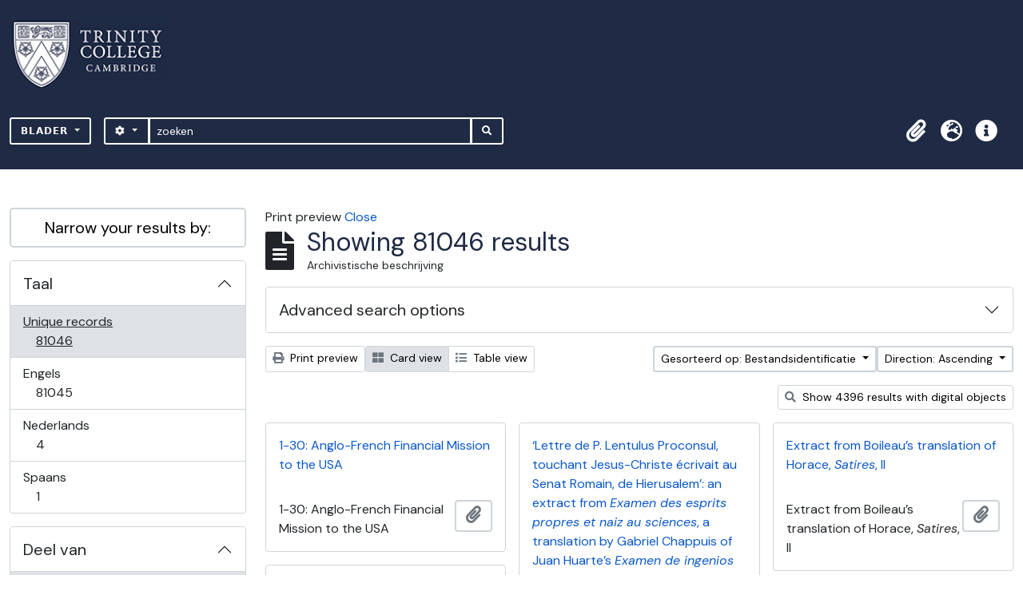

--- FILE ---
content_type: text/html; charset=utf-8
request_url: https://archives.trin.cam.ac.uk/index.php/informationobject/browse?sortDir=asc&view=card&sort=identifier&sf_culture=nl&topLod=0&media=print
body_size: 15728
content:

<!DOCTYPE html>
<html lang="nl" dir="ltr">
  <head>
    <meta charset="utf-8">
    <meta name="viewport" content="width=device-width, initial-scale=1">
    <title>archives.trin.cam.ac.uk</title>
        <link rel="shortcut icon" href="/favicon.ico">
    <script defer src="/dist/js/vendor.bundle.1697f26639ee588df9ee.js"></script><script defer src="/dist/js/arDominionB5Plugin.bundle.c90c2b41629624ee747a.js"></script><link href="/dist/css/arDominionB5Plugin.bundle.ce989ca7e5901f35d377.css" rel="stylesheet">
        <!-- <script
  src="https://code.jquery.com/jquery-3.7.0.min.js"
  integrity="sha256-2Pmvv0kuTBOenSvLm6bvfBSSHrUJ+3A7x6P5Ebd07/g="
  crossorigin="anonymous"></script> -->
  <link rel="stylesheet" href="/plugins/arDominionB5Plugin/max_files/css/maxstyles.css" />
    <script src="/plugins/arDominionB5Plugin/max_files/js/searchstringsplit.js"></script>
    <script src="/plugins/arDominionB5Plugin/max_files/js/messaging.js"></script>
    
<!-- Global site tag (gtag.js) - Google Analytics goes here -->
<script async src="https://www.googletagmanager.com/gtag/js?id=UA-175155200-2"></script>
<!-- <script type="text/javascript">
  jQuery(document).ready(function() {
    for(var i = 3; i <=8; i++){
      jQuery(":root").find("#action-icons ul li:nth-of-type(" + i + ")").css('display', 'none');
    }
  });
</script> -->

<!-- Google tag (gtag.js) -->
<script async src="https://www.googletagmanager.com/gtag/js?id=G-KJKFW42REE"></script>
<script>
  window.dataLayer = window.dataLayer || [];
  function gtag(){dataLayer.push(arguments);}
  gtag('js', new Date());

  gtag('config', 'G-KJKFW42REE');
</script> 

  </head>
  <body class="d-flex flex-column min-vh-100 informationobject browse">
        <div class="visually-hidden-focusable p-3 border-bottom">
  <a class="btn btn-sm btn-secondary" href="#main-column">
    Skip to main content  </a>
</div>
    



<header id="top-bar" class="navbar navbar-expand-lg navbar-dark bg-dark max-custom-header" role="navigation" aria-label="Main navigation">
  
<div class="container-xxl flex-grow-1 logo-container">

          <a class="navbar-brand d-flex flex-wrap flex-lg-nowrap align-items-center py-0 me-0" href="/index.php/" title="home" rel="home">
                  <img alt="AtoM logo" class="d-inline-block my-2 me-3" height="35" src="/plugins/arDominionB5Plugin/images/logo.png" />                      </a>
       
    <button class="navbar-toggler atom-btn-secondary my-2 me-1" type="button" data-bs-toggle="collapse" data-bs-target="#navbar-content" aria-controls="navbar-content" aria-expanded="false">
      <span class="navbar-toggler-icon"></span>
      <span class="visually-hidden">Toggle navigation</span>
    </button>
</div>
<div class="container-xxl flex-grow-1">

    <div class="collapse navbar-collapse flex-wrap justify-content-end me-1" id="navbar-content">
      <div class="d-flex flex-wrap flex-lg-nowrap flex-grow-1">
        <div class="dropdown my-2 me-3">
  <button class="btn btn-sm atom-btn-secondary dropdown-toggle" type="button" id="browse-menu" data-bs-toggle="dropdown" aria-expanded="false">
    Blader  </button>
  <ul class="dropdown-menu mt-2" aria-labelledby="browse-menu">
    <li>
      <h6 class="dropdown-header">
        Blader      </h6>
    </li>
                  <li id="node_browseInformationObjects">
          <a class="dropdown-item" href="/index.php/informationobject/browse" title="archivistische beschrijving">archivistische beschrijving</a>        </li>
                        <li id="node_browseActors">
          <a class="dropdown-item" href="/index.php/actor/browse" title="geautoriseerd bestand">geautoriseerd bestand</a>        </li>
                        <li id="node_browseDigitalObjects">
          <a class="dropdown-item" href="/index.php/informationobject/browse?view=card&amp;onlyMedia=1&amp;topLod=0" title="Digitale objecten">Digitale objecten</a>        </li>
            </ul>
</div>
        <form
  id="search-box"
  class="d-flex flex-grow-1 my-2"
  role="search"
  action="/index.php/informationobject/browse">
  <h2 class="visually-hidden">zoeken</h2>
  <input type="hidden" name="topLod" value="0">
  <input type="hidden" name="sort" value="relevance">
  <div class="input-group flex-nowrap">
    <button
      id="search-box-options"
      class="btn btn-sm atom-btn-secondary dropdown-toggle"
      type="button"
      data-bs-toggle="dropdown"
      data-bs-auto-close="outside"
  >
      <i class="fas fa-cog" aria-hidden="true"></i>
      <span class="visually-hidden">Search options</span>
    </button>
    <div class="dropdown-menu mt-2" aria-labelledby="search-box-options">
            <a class="dropdown-item" href="/index.php/informationobject/browse?showAdvanced=1&topLod=0">
        Advanced search      </a>
    </div>
    <input
      id="search-box-input"
      class="form-control form-control-sm dropdown-toggle"
      type="search"
      name="query"
      autocomplete="off"
      value=""
      placeholder="zoeken"
      data-url="/index.php/search/autocomplete"
      data-bs-toggle="dropdown"
      aria-label="zoeken"
  >
    <ul id="search-box-results" class="dropdown-menu mt-2" aria-labelledby="search-box-input"></ul>
    <button class="btn btn-sm atom-btn-secondary" type="submit">
      <i class="fas fa-search" aria-hidden="true"></i>
      <span class="visually-hidden">Search in browse page</span>
    </button>
  </div>
</form>
      </div>
      <div class="d-flex flex-nowrap flex-column flex-lg-row align-items-strech align-items-lg-center">
        <ul class="navbar-nav mx-lg-2">
                    <li class="nav-item dropdown d-flex flex-column">
  <a
    class="nav-link dropdown-toggle d-flex align-items-center p-0"
    href="#"
    id="clipboard-menu"
    role="button"
    data-bs-toggle="dropdown"
    aria-expanded="false"
    data-total-count-label="records added"
    data-alert-close="Close"
    data-load-alert-message="There was an error loading the clipboard content."
    data-export-alert-message="The clipboard is empty for this entity type."
    data-export-check-url="/index.php/clipboard/exportCheck"
    data-delete-alert-message="Note: clipboard items unclipped in this page will be removed from the clipboard when the page is refreshed. You can re-select them now, or reload the page to remove them completely. Using the sort or print preview buttons will also cause a page reload - so anything currently deselected will be lost!">
    <i
      class="fas fa-2x fa-fw fa-paperclip px-0 px-lg-2 py-2"
      data-bs-toggle="tooltip"
      data-bs-placement="bottom"
      data-bs-custom-class="d-none d-lg-block"
      title="Clipboard"
      aria-hidden="true">
    </i>
    <span class="d-lg-none mx-1" aria-hidden="true">
      Clipboard    </span>
    <span class="visually-hidden">
      Clipboard    </span>
  </a>
  <ul class="dropdown-menu dropdown-menu-end mb-2" aria-labelledby="clipboard-menu">
    <li>
      <h6 class="dropdown-header">
        Clipboard      </h6>
    </li>
    <li class="text-muted text-nowrap px-3 pb-2">
      <span
        id="counts-block"
        data-information-object-label="Archivistische beschrijving"
        data-actor-object-label="Geauthoriseerde beschrijving"
        data-repository-object-label="Archiefinstelling">
      </span>
    </li>
                  <li id="node_clearClipboard">
          <a class="dropdown-item" href="/index.php/" title="Clear all selections">Clear all selections</a>        </li>
                        <li id="node_goToClipboard">
          <a class="dropdown-item" href="/index.php/clipboard/view" title="Go to clipboard">Go to clipboard</a>        </li>
                        <li id="node_loadClipboard">
          <a class="dropdown-item" href="/index.php/clipboard/load" title="Load clipboard">Load clipboard</a>        </li>
                        <li id="node_saveClipboard">
          <a class="dropdown-item" href="/index.php/clipboard/save" title="Save clipboard">Save clipboard</a>        </li>
            </ul>
</li>
                      <li class="nav-item dropdown d-flex flex-column">
  <a
    class="nav-link dropdown-toggle d-flex align-items-center p-0"
    href="#"
    id="language-menu"
    role="button"
    data-bs-toggle="dropdown"
    aria-expanded="false">
    <i
      class="fas fa-2x fa-fw fa-globe-europe px-0 px-lg-2 py-2"
      data-bs-toggle="tooltip"
      data-bs-placement="bottom"
      data-bs-custom-class="d-none d-lg-block"
      title="Taal"
      aria-hidden="true">
    </i>
    <span class="d-lg-none mx-1" aria-hidden="true">
      Taal    </span>
    <span class="visually-hidden">
      Taal    </span>  
  </a>
  <ul class="dropdown-menu dropdown-menu-end mb-2" aria-labelledby="language-menu">
    <li>
      <h6 class="dropdown-header">
        Taal      </h6>
    </li>
          <li>
        <a class="dropdown-item" href="/index.php/informationobject/browse?sf_culture=en&amp;sortDir=asc&amp;view=card&amp;sort=identifier&amp;topLod=0&amp;media=print" title="English">English</a>      </li>
          <li>
        <a class="dropdown-item" href="/index.php/informationobject/browse?sf_culture=fr&amp;sortDir=asc&amp;view=card&amp;sort=identifier&amp;topLod=0&amp;media=print" title="Français">Français</a>      </li>
          <li>
        <a class="dropdown-item" href="/index.php/informationobject/browse?sf_culture=es&amp;sortDir=asc&amp;view=card&amp;sort=identifier&amp;topLod=0&amp;media=print" title="Español">Español</a>      </li>
          <li>
        <a class="dropdown-item" href="/index.php/informationobject/browse?sf_culture=nl&amp;sortDir=asc&amp;view=card&amp;sort=identifier&amp;topLod=0&amp;media=print" title="Nederlands">Nederlands</a>      </li>
          <li>
        <a class="dropdown-item" href="/index.php/informationobject/browse?sf_culture=pt&amp;sortDir=asc&amp;view=card&amp;sort=identifier&amp;topLod=0&amp;media=print" title="Português">Português</a>      </li>
      </ul>
</li>
                    <li class="nav-item dropdown d-flex flex-column">
  <a
    class="nav-link dropdown-toggle d-flex align-items-center p-0"
    href="#"
    id="quick-links-menu"
    role="button"
    data-bs-toggle="dropdown"
    aria-expanded="false">
    <i
      class="fas fa-2x fa-fw fa-info-circle px-0 px-lg-2 py-2"
      data-bs-toggle="tooltip"
      data-bs-placement="bottom"
      data-bs-custom-class="d-none d-lg-block"
      title="Quick links"
      aria-hidden="true">
    </i>
    <span class="d-lg-none mx-1" aria-hidden="true">
      Quick links    </span> 
    <span class="visually-hidden">
      Quick links    </span>
  </a>
  <ul class="dropdown-menu dropdown-menu-end mb-2" aria-labelledby="quick-links-menu">
    <li>
      <h6 class="dropdown-header">
        Quick links      </h6>
    </li>
                  <li id="node_home">
          <a class="dropdown-item" href="/index.php/" title="home">home</a>        </li>
                        <li id="node_about">
          <a class="dropdown-item" href="/index.php/about" title="Over">Over</a>        </li>
                        <li id="node_help">
          <a class="dropdown-item" href="http://docs.accesstomemory.org/" title="Help">Help</a>        </li>
                                                      <li id="node_Test">
          <a class="dropdown-item" href="/index.php/test" title="Test">Test</a>        </li>
                        <li id="node_privacy">
          <a class="dropdown-item" href="/index.php/privacy" title="Privacy Policy">Privacy Policy</a>        </li>
                        <li id="node_Introduction to the Catalogue">
          <a class="dropdown-item" href="/index.php/introduction-to-catalogue" title="Introduction">Introduction</a>        </li>
                        <li id="node_Overview">
          <a class="dropdown-item" href="/index.php/overview" title="Overview">Overview</a>        </li>
                        <li id="node_List of Modern Manuscript Collections">
          <a class="dropdown-item" href="/index.php/list-of-collections" title="List of Collections">List of Collections</a>        </li>
                        <li id="node_Navigating and Searching the Catalogue">
          <a class="dropdown-item" href="https://archives.trin.cam.ac.uk/index.php/how-to-search" title="Navigating and Searching">Navigating and Searching</a>        </li>
                        <li id="node_Notes on Referencing">
          <a class="dropdown-item" href="/index.php/referencing" title="Referencing">Referencing</a>        </li>
                        <li id="node_Featured Items">
          <a class="dropdown-item" href="https://archives.trin.cam.ac.uk/index.php/feature" title="Featured Items">Featured Items</a>        </li>
                        <li id="node_Indexing Terms">
          <a class="dropdown-item" href="/index.php/index-terms" title="Indexing Terms">Indexing Terms</a>        </li>
            </ul>
</li>
        </ul>
                  </div>
    </div>
  </div>
</header>

  <div class="bg-secondary text-white max_front-page__header-secondary">
    <div class="container-xl py-1">
      Archive Site Trinity College Cambridge    </div>
  </div>
    

<div id="wrapper" class="container-xxl pt-3 flex-grow-1 max-2-col">
            <div class="row">
    <div id="sidebar" class="col-md-3">
      
    <h2 class="d-grid">
      <button
        class="btn btn-lg atom-btn-white collapsed text-wrap"
        type="button"
        data-bs-toggle="collapse"
        data-bs-target="#collapse-aggregations"
        aria-expanded="false"
        aria-controls="collapse-aggregations">
        Narrow your results by:      </button>
    </h2>

    <div class="collapse" id="collapse-aggregations">

      
      

<div class="accordion mb-3">
  <div class="accordion-item aggregation">
    <h2 class="accordion-header" id="heading-languages">
      <button
        class="accordion-button collapsed"
        type="button"
        data-bs-toggle="collapse"
        data-bs-target="#collapse-languages"
        aria-expanded="false"
        aria-controls="collapse-languages">
        Taal      </button>
    </h2>
    <div
      id="collapse-languages"
      class="accordion-collapse collapse list-group list-group-flush"
      aria-labelledby="heading-languages">
      
          
              
        <a class="list-group-item list-group-item-action d-flex justify-content-between align-items-center text-break active text-decoration-underline" href="/index.php/informationobject/browse?sortDir=asc&amp;view=card&amp;sort=identifier&amp;sf_culture=nl&amp;topLod=0&amp;media=print" title="Unique records, 81046 results81046">Unique records<span class="visually-hidden">, 81046 results</span><span aria-hidden="true" class="ms-3 text-nowrap">81046</span></a>              
        <a class="list-group-item list-group-item-action d-flex justify-content-between align-items-center text-break" href="/index.php/informationobject/browse?languages=en&amp;sortDir=asc&amp;view=card&amp;sort=identifier&amp;sf_culture=nl&amp;topLod=0&amp;media=print" title="Engels, 81045 results81045">Engels<span class="visually-hidden">, 81045 results</span><span aria-hidden="true" class="ms-3 text-nowrap">81045</span></a>              
        <a class="list-group-item list-group-item-action d-flex justify-content-between align-items-center text-break" href="/index.php/informationobject/browse?languages=nl&amp;sortDir=asc&amp;view=card&amp;sort=identifier&amp;sf_culture=nl&amp;topLod=0&amp;media=print" title="Nederlands, 4 results4">Nederlands<span class="visually-hidden">, 4 results</span><span aria-hidden="true" class="ms-3 text-nowrap">4</span></a>              
        <a class="list-group-item list-group-item-action d-flex justify-content-between align-items-center text-break" href="/index.php/informationobject/browse?languages=es&amp;sortDir=asc&amp;view=card&amp;sort=identifier&amp;sf_culture=nl&amp;topLod=0&amp;media=print" title="Spaans, 1 results1">Spaans<span class="visually-hidden">, 1 results</span><span aria-hidden="true" class="ms-3 text-nowrap">1</span></a>          </div>
  </div>
</div>

      

<div class="accordion mb-3">
  <div class="accordion-item aggregation">
    <h2 class="accordion-header" id="heading-collection">
      <button
        class="accordion-button collapsed"
        type="button"
        data-bs-toggle="collapse"
        data-bs-target="#collapse-collection"
        aria-expanded="false"
        aria-controls="collapse-collection">
        Deel van      </button>
    </h2>
    <div
      id="collapse-collection"
      class="accordion-collapse collapse list-group list-group-flush"
      aria-labelledby="heading-collection">
      
              <a class="list-group-item list-group-item-action d-flex justify-content-between align-items-center active text-decoration-underline" href="/index.php/informationobject/browse?sortDir=asc&amp;view=card&amp;sort=identifier&amp;sf_culture=nl&amp;topLod=0&amp;media=print" title="All">All</a>          
              
        <a class="list-group-item list-group-item-action d-flex justify-content-between align-items-center text-break" href="/index.php/informationobject/browse?collection=171314&amp;sortDir=asc&amp;view=card&amp;sort=identifier&amp;sf_culture=nl&amp;topLod=0&amp;media=print" title="Papers of Richard Monckton Milnes, Lord Houghton, 8184 results8184">Papers of Richard Monckton Milnes, Lord Houghton<span class="visually-hidden">, 8184 results</span><span aria-hidden="true" class="ms-3 text-nowrap">8184</span></a>              
        <a class="list-group-item list-group-item-action d-flex justify-content-between align-items-center text-break" href="/index.php/informationobject/browse?collection=147338&amp;sortDir=asc&amp;view=card&amp;sort=identifier&amp;sf_culture=nl&amp;topLod=0&amp;media=print" title="Additional Manuscripts a, 7386 results7386">Additional Manuscripts a<span class="visually-hidden">, 7386 results</span><span aria-hidden="true" class="ms-3 text-nowrap">7386</span></a>              
        <a class="list-group-item list-group-item-action d-flex justify-content-between align-items-center text-break" href="/index.php/informationobject/browse?collection=453&amp;sortDir=asc&amp;view=card&amp;sort=identifier&amp;sf_culture=nl&amp;topLod=0&amp;media=print" title="Papers of Robert Calverley Trevelyan and Elizabeth Trevelyan, 5881 results5881">Papers of Robert Calverley Trevelyan and Elizabeth Trevelyan<span class="visually-hidden">, 5881 results</span><span aria-hidden="true" class="ms-3 text-nowrap">5881</span></a>              
        <a class="list-group-item list-group-item-action d-flex justify-content-between align-items-center text-break" href="/index.php/informationobject/browse?collection=118971&amp;sortDir=asc&amp;view=card&amp;sort=identifier&amp;sf_culture=nl&amp;topLod=0&amp;media=print" title="Manuscripts in Wren Class O, 5548 results5548">Manuscripts in Wren Class O<span class="visually-hidden">, 5548 results</span><span aria-hidden="true" class="ms-3 text-nowrap">5548</span></a>              
        <a class="list-group-item list-group-item-action d-flex justify-content-between align-items-center text-break" href="/index.php/informationobject/browse?collection=163665&amp;sortDir=asc&amp;view=card&amp;sort=identifier&amp;sf_culture=nl&amp;topLod=0&amp;media=print" title="Additional Manuscripts c, 5430 results5430">Additional Manuscripts c<span class="visually-hidden">, 5430 results</span><span aria-hidden="true" class="ms-3 text-nowrap">5430</span></a>              
        <a class="list-group-item list-group-item-action d-flex justify-content-between align-items-center text-break" href="/index.php/informationobject/browse?collection=69501&amp;sortDir=asc&amp;view=card&amp;sort=identifier&amp;sf_culture=nl&amp;topLod=0&amp;media=print" title="Papers of Lord Butler, 3565 results3565">Papers of Lord Butler<span class="visually-hidden">, 3565 results</span><span aria-hidden="true" class="ms-3 text-nowrap">3565</span></a>              
        <a class="list-group-item list-group-item-action d-flex justify-content-between align-items-center text-break" href="/index.php/informationobject/browse?collection=445&amp;sortDir=asc&amp;view=card&amp;sort=identifier&amp;sf_culture=nl&amp;topLod=0&amp;media=print" title="Papers of Sir James Frazer, 2669 results2669">Papers of Sir James Frazer<span class="visually-hidden">, 2669 results</span><span aria-hidden="true" class="ms-3 text-nowrap">2669</span></a>              
        <a class="list-group-item list-group-item-action d-flex justify-content-between align-items-center text-break" href="/index.php/informationobject/browse?collection=172250&amp;sortDir=asc&amp;view=card&amp;sort=identifier&amp;sf_culture=nl&amp;topLod=0&amp;media=print" title="Papers of Julian Trevelyan, 2640 results2640">Papers of Julian Trevelyan<span class="visually-hidden">, 2640 results</span><span aria-hidden="true" class="ms-3 text-nowrap">2640</span></a>              
        <a class="list-group-item list-group-item-action d-flex justify-content-between align-items-center text-break" href="/index.php/informationobject/browse?collection=99444&amp;sortDir=asc&amp;view=card&amp;sort=identifier&amp;sf_culture=nl&amp;topLod=0&amp;media=print" title="Pethick-Lawrence Papers, 2386 results2386">Pethick-Lawrence Papers<span class="visually-hidden">, 2386 results</span><span aria-hidden="true" class="ms-3 text-nowrap">2386</span></a>              
        <a class="list-group-item list-group-item-action d-flex justify-content-between align-items-center text-break" href="/index.php/informationobject/browse?collection=116320&amp;sortDir=asc&amp;view=card&amp;sort=identifier&amp;sf_culture=nl&amp;topLod=0&amp;media=print" title="Mayor Papers, 2381 results2381">Mayor Papers<span class="visually-hidden">, 2381 results</span><span aria-hidden="true" class="ms-3 text-nowrap">2381</span></a>          </div>
  </div>
</div>

      
      

<div class="accordion mb-3">
  <div class="accordion-item aggregation">
    <h2 class="accordion-header" id="heading-creators">
      <button
        class="accordion-button collapsed"
        type="button"
        data-bs-toggle="collapse"
        data-bs-target="#collapse-creators"
        aria-expanded="false"
        aria-controls="collapse-creators">
        Archiefvormer      </button>
    </h2>
    <div
      id="collapse-creators"
      class="accordion-collapse collapse list-group list-group-flush"
      aria-labelledby="heading-creators">
      
              <a class="list-group-item list-group-item-action d-flex justify-content-between align-items-center active text-decoration-underline" href="/index.php/informationobject/browse?sortDir=asc&amp;view=card&amp;sort=identifier&amp;sf_culture=nl&amp;topLod=0&amp;media=print" title="All">All</a>          
              
        <a class="list-group-item list-group-item-action d-flex justify-content-between align-items-center text-break" href="/index.php/informationobject/browse?creators=22507&amp;sortDir=asc&amp;view=card&amp;sort=identifier&amp;sf_culture=nl&amp;topLod=0&amp;media=print" title="Macaulay, Thomas Babington (1800-1859), 1st Baron Macaulay, historian, essayist, and poet, 421 results421">Macaulay, Thomas Babington (1800-1859), 1st Baron Macaulay, historian, essayist, and poet<span class="visually-hidden">, 421 results</span><span aria-hidden="true" class="ms-3 text-nowrap">421</span></a>              
        <a class="list-group-item list-group-item-action d-flex justify-content-between align-items-center text-break" href="/index.php/informationobject/browse?creators=94248&amp;sortDir=asc&amp;view=card&amp;sort=identifier&amp;sf_culture=nl&amp;topLod=0&amp;media=print" title="Turner, Dawson (1775–1858), banker, botanist, and antiquary, 211 results211">Turner, Dawson (1775–1858), banker, botanist, and antiquary<span class="visually-hidden">, 211 results</span><span aria-hidden="true" class="ms-3 text-nowrap">211</span></a>              
        <a class="list-group-item list-group-item-action d-flex justify-content-between align-items-center text-break" href="/index.php/informationobject/browse?creators=25443&amp;sortDir=asc&amp;view=card&amp;sort=identifier&amp;sf_culture=nl&amp;topLod=0&amp;media=print" title="Whewell, William (1794-1866), college head and writer on the history and philosophy of science, 110 results110">Whewell, William (1794-1866), college head and writer on the history and philosophy of science<span class="visually-hidden">, 110 results</span><span aria-hidden="true" class="ms-3 text-nowrap">110</span></a>              
        <a class="list-group-item list-group-item-action d-flex justify-content-between align-items-center text-break" href="/index.php/informationobject/browse?creators=307641&amp;sortDir=asc&amp;view=card&amp;sort=identifier&amp;sf_culture=nl&amp;topLod=0&amp;media=print" title="Babington, Jean (1764-1845), née Macaulay, wife of Thomas Babington, 62 results62">Babington, Jean (1764-1845), née Macaulay, wife of Thomas Babington<span class="visually-hidden">, 62 results</span><span aria-hidden="true" class="ms-3 text-nowrap">62</span></a>              
        <a class="list-group-item list-group-item-action d-flex justify-content-between align-items-center text-break" href="/index.php/informationobject/browse?creators=194163&amp;sortDir=asc&amp;view=card&amp;sort=identifier&amp;sf_culture=nl&amp;topLod=0&amp;media=print" title="Parker, Sir James (1803–1852) Knight, judge, 56 results56">Parker, Sir James (1803–1852) Knight, judge<span class="visually-hidden">, 56 results</span><span aria-hidden="true" class="ms-3 text-nowrap">56</span></a>              
        <a class="list-group-item list-group-item-action d-flex justify-content-between align-items-center text-break" href="/index.php/informationobject/browse?creators=8147&amp;sortDir=asc&amp;view=card&amp;sort=identifier&amp;sf_culture=nl&amp;topLod=0&amp;media=print" title="Wright, William Aldis (1831-1914), literary and biblical scholar, 55 results55">Wright, William Aldis (1831-1914), literary and biblical scholar<span class="visually-hidden">, 55 results</span><span aria-hidden="true" class="ms-3 text-nowrap">55</span></a>              
        <a class="list-group-item list-group-item-action d-flex justify-content-between align-items-center text-break" href="/index.php/informationobject/browse?creators=7604&amp;sortDir=asc&amp;view=card&amp;sort=identifier&amp;sf_culture=nl&amp;topLod=0&amp;media=print" title="Sidgwick, Mary (d 1879), mother of Henry Sidgwick, 53 results53">Sidgwick, Mary (d 1879), mother of Henry Sidgwick<span class="visually-hidden">, 53 results</span><span aria-hidden="true" class="ms-3 text-nowrap">53</span></a>              
        <a class="list-group-item list-group-item-action d-flex justify-content-between align-items-center text-break" href="/index.php/informationobject/browse?creators=116319&amp;sortDir=asc&amp;view=card&amp;sort=identifier&amp;sf_culture=nl&amp;topLod=0&amp;media=print" title="The Mayor family, 51 results51">The Mayor family<span class="visually-hidden">, 51 results</span><span aria-hidden="true" class="ms-3 text-nowrap">51</span></a>              
        <a class="list-group-item list-group-item-action d-flex justify-content-between align-items-center text-break" href="/index.php/informationobject/browse?creators=6246&amp;sortDir=asc&amp;view=card&amp;sort=identifier&amp;sf_culture=nl&amp;topLod=0&amp;media=print" title="Jackson, Henry (1839-1921), classical scholar, 49 results49">Jackson, Henry (1839-1921), classical scholar<span class="visually-hidden">, 49 results</span><span aria-hidden="true" class="ms-3 text-nowrap">49</span></a>              
        <a class="list-group-item list-group-item-action d-flex justify-content-between align-items-center text-break" href="/index.php/informationobject/browse?creators=146838&amp;sortDir=asc&amp;view=card&amp;sort=identifier&amp;sf_culture=nl&amp;topLod=0&amp;media=print" title="Powell, John Enoch (1912-1998), politician, 48 results48">Powell, John Enoch (1912-1998), politician<span class="visually-hidden">, 48 results</span><span aria-hidden="true" class="ms-3 text-nowrap">48</span></a>          </div>
  </div>
</div>

      

<div class="accordion mb-3">
  <div class="accordion-item aggregation">
    <h2 class="accordion-header" id="heading-names">
      <button
        class="accordion-button collapsed"
        type="button"
        data-bs-toggle="collapse"
        data-bs-target="#collapse-names"
        aria-expanded="false"
        aria-controls="collapse-names">
        Naam      </button>
    </h2>
    <div
      id="collapse-names"
      class="accordion-collapse collapse list-group list-group-flush"
      aria-labelledby="heading-names">
      
              <a class="list-group-item list-group-item-action d-flex justify-content-between align-items-center active text-decoration-underline" href="/index.php/informationobject/browse?sortDir=asc&amp;view=card&amp;sort=identifier&amp;sf_culture=nl&amp;topLod=0&amp;media=print" title="All">All</a>          
              
        <a class="list-group-item list-group-item-action d-flex justify-content-between align-items-center text-break" href="/index.php/informationobject/browse?names=6235&amp;sortDir=asc&amp;view=card&amp;sort=identifier&amp;sf_culture=nl&amp;topLod=0&amp;media=print" title="Trevelyan, Elizabeth (1875-1957), musician, 2939 results2939">Trevelyan, Elizabeth (1875-1957), musician<span class="visually-hidden">, 2939 results</span><span aria-hidden="true" class="ms-3 text-nowrap">2939</span></a>              
        <a class="list-group-item list-group-item-action d-flex justify-content-between align-items-center text-break" href="/index.php/informationobject/browse?names=1688&amp;sortDir=asc&amp;view=card&amp;sort=identifier&amp;sf_culture=nl&amp;topLod=0&amp;media=print" title="Frazer, Lilly (? 1855-1941), writer and translator, wife of Sir James George Frazer, 1576 results1576">Frazer, Lilly (? 1855-1941), writer and translator, wife of Sir James George Frazer<span class="visually-hidden">, 1576 results</span><span aria-hidden="true" class="ms-3 text-nowrap">1576</span></a>              
        <a class="list-group-item list-group-item-action d-flex justify-content-between align-items-center text-break" href="/index.php/informationobject/browse?names=8677&amp;sortDir=asc&amp;view=card&amp;sort=identifier&amp;sf_culture=nl&amp;topLod=0&amp;media=print" title="Trevelyan, Sir George Otto (1838–1928), 2nd Baronet, politician and author, 1515 results1515">Trevelyan, Sir George Otto (1838–1928), 2nd Baronet, politician and author<span class="visually-hidden">, 1515 results</span><span aria-hidden="true" class="ms-3 text-nowrap">1515</span></a>              
        <a class="list-group-item list-group-item-action d-flex justify-content-between align-items-center text-break" href="/index.php/informationobject/browse?names=9047&amp;sortDir=asc&amp;view=card&amp;sort=identifier&amp;sf_culture=nl&amp;topLod=0&amp;media=print" title="Trevelyan, Caroline (c 1847-1928), wife of Sir George Otto Trevelyan, 2nd Baronet, 1436 results1436">Trevelyan, Caroline (c 1847-1928), wife of Sir George Otto Trevelyan, 2nd Baronet<span class="visually-hidden">, 1436 results</span><span aria-hidden="true" class="ms-3 text-nowrap">1436</span></a>              
        <a class="list-group-item list-group-item-action d-flex justify-content-between align-items-center text-break" href="/index.php/informationobject/browse?names=3639&amp;sortDir=asc&amp;view=card&amp;sort=identifier&amp;sf_culture=nl&amp;topLod=0&amp;media=print" title="Trevelyan, George Macaulay (1876-1962), historian, public educator, and conservationist, 996 results996">Trevelyan, George Macaulay (1876-1962), historian, public educator, and conservationist<span class="visually-hidden">, 996 results</span><span aria-hidden="true" class="ms-3 text-nowrap">996</span></a>              
        <a class="list-group-item list-group-item-action d-flex justify-content-between align-items-center text-break" href="/index.php/informationobject/browse?names=26278&amp;sortDir=asc&amp;view=card&amp;sort=identifier&amp;sf_culture=nl&amp;topLod=0&amp;media=print" title="Sidgwick, Henry (1838-1900), philosopher, 934 results934">Sidgwick, Henry (1838-1900), philosopher<span class="visually-hidden">, 934 results</span><span aria-hidden="true" class="ms-3 text-nowrap">934</span></a>              
        <a class="list-group-item list-group-item-action d-flex justify-content-between align-items-center text-break" href="/index.php/informationobject/browse?names=1761&amp;sortDir=asc&amp;view=card&amp;sort=identifier&amp;sf_culture=nl&amp;topLod=0&amp;media=print" title="Trevelyan, Julian Otto (1910-1988), painter and printmaker, 903 results903">Trevelyan, Julian Otto (1910-1988), painter and printmaker<span class="visually-hidden">, 903 results</span><span aria-hidden="true" class="ms-3 text-nowrap">903</span></a>              
        <a class="list-group-item list-group-item-action d-flex justify-content-between align-items-center text-break" href="/index.php/informationobject/browse?names=2122&amp;sortDir=asc&amp;view=card&amp;sort=identifier&amp;sf_culture=nl&amp;topLod=0&amp;media=print" title="Tovey, Sir Donald Francis (1875-1940), knight, music scholar and composer, 616 results616">Tovey, Sir Donald Francis (1875-1940), knight, music scholar and composer<span class="visually-hidden">, 616 results</span><span aria-hidden="true" class="ms-3 text-nowrap">616</span></a>              
        <a class="list-group-item list-group-item-action d-flex justify-content-between align-items-center text-break" href="/index.php/informationobject/browse?names=7719&amp;sortDir=asc&amp;view=card&amp;sort=identifier&amp;sf_culture=nl&amp;topLod=0&amp;media=print" title="Trevelyan, Sir Charles Philips (1870-1958), 3rd Baronet, politician, 563 results563">Trevelyan, Sir Charles Philips (1870-1958), 3rd Baronet, politician<span class="visually-hidden">, 563 results</span><span aria-hidden="true" class="ms-3 text-nowrap">563</span></a>              
        <a class="list-group-item list-group-item-action d-flex justify-content-between align-items-center text-break" href="/index.php/informationobject/browse?names=94328&amp;sortDir=asc&amp;view=card&amp;sort=identifier&amp;sf_culture=nl&amp;topLod=0&amp;media=print" title="Gurney, Hudson (1775-1864), antiquary and banker, 526 results526">Gurney, Hudson (1775-1864), antiquary and banker<span class="visually-hidden">, 526 results</span><span aria-hidden="true" class="ms-3 text-nowrap">526</span></a>          </div>
  </div>
</div>

        
        
      

<div class="accordion mb-3">
  <div class="accordion-item aggregation">
    <h2 class="accordion-header" id="heading-genres">
      <button
        class="accordion-button collapsed"
        type="button"
        data-bs-toggle="collapse"
        data-bs-target="#collapse-genres"
        aria-expanded="false"
        aria-controls="collapse-genres">
        Genre      </button>
    </h2>
    <div
      id="collapse-genres"
      class="accordion-collapse collapse list-group list-group-flush"
      aria-labelledby="heading-genres">
      
              <a class="list-group-item list-group-item-action d-flex justify-content-between align-items-center active text-decoration-underline" href="/index.php/informationobject/browse?sortDir=asc&amp;view=card&amp;sort=identifier&amp;sf_culture=nl&amp;topLod=0&amp;media=print" title="All">All</a>          
              
        <a class="list-group-item list-group-item-action d-flex justify-content-between align-items-center text-break" href="/index.php/informationobject/browse?genres=409&amp;sortDir=asc&amp;view=card&amp;sort=identifier&amp;sf_culture=nl&amp;topLod=0&amp;media=print" title="Photographs, 293 results293">Photographs<span class="visually-hidden">, 293 results</span><span aria-hidden="true" class="ms-3 text-nowrap">293</span></a>              
        <a class="list-group-item list-group-item-action d-flex justify-content-between align-items-center text-break" href="/index.php/informationobject/browse?genres=415&amp;sortDir=asc&amp;view=card&amp;sort=identifier&amp;sf_culture=nl&amp;topLod=0&amp;media=print" title="Prints, 52 results52">Prints<span class="visually-hidden">, 52 results</span><span aria-hidden="true" class="ms-3 text-nowrap">52</span></a>              
        <a class="list-group-item list-group-item-action d-flex justify-content-between align-items-center text-break" href="/index.php/informationobject/browse?genres=379&amp;sortDir=asc&amp;view=card&amp;sort=identifier&amp;sf_culture=nl&amp;topLod=0&amp;media=print" title="Albums, 9 results9">Albums<span class="visually-hidden">, 9 results</span><span aria-hidden="true" class="ms-3 text-nowrap">9</span></a>              
        <a class="list-group-item list-group-item-action d-flex justify-content-between align-items-center text-break" href="/index.php/informationobject/browse?genres=999132690&amp;sortDir=asc&amp;view=card&amp;sort=identifier&amp;sf_culture=nl&amp;topLod=0&amp;media=print" title="Stereographs, 7 results7">Stereographs<span class="visually-hidden">, 7 results</span><span aria-hidden="true" class="ms-3 text-nowrap">7</span></a>              
        <a class="list-group-item list-group-item-action d-flex justify-content-between align-items-center text-break" href="/index.php/informationobject/browse?genres=999102309&amp;sortDir=asc&amp;view=card&amp;sort=identifier&amp;sf_culture=nl&amp;topLod=0&amp;media=print" title="Cartes-de-visite (card photographs), 6 results6">Cartes-de-visite (card photographs)<span class="visually-hidden">, 6 results</span><span aria-hidden="true" class="ms-3 text-nowrap">6</span></a>              
        <a class="list-group-item list-group-item-action d-flex justify-content-between align-items-center text-break" href="/index.php/informationobject/browse?genres=999139278&amp;sortDir=asc&amp;view=card&amp;sort=identifier&amp;sf_culture=nl&amp;topLod=0&amp;media=print" title="Lithographs, 4 results4">Lithographs<span class="visually-hidden">, 4 results</span><span aria-hidden="true" class="ms-3 text-nowrap">4</span></a>              
        <a class="list-group-item list-group-item-action d-flex justify-content-between align-items-center text-break" href="/index.php/informationobject/browse?genres=413&amp;sortDir=asc&amp;view=card&amp;sort=identifier&amp;sf_culture=nl&amp;topLod=0&amp;media=print" title="Postcards, 2 results2">Postcards<span class="visually-hidden">, 2 results</span><span aria-hidden="true" class="ms-3 text-nowrap">2</span></a>              
        <a class="list-group-item list-group-item-action d-flex justify-content-between align-items-center text-break" href="/index.php/informationobject/browse?genres=999102616&amp;sortDir=asc&amp;view=card&amp;sort=identifier&amp;sf_culture=nl&amp;topLod=0&amp;media=print" title="Cabinet photographs, 2 results2">Cabinet photographs<span class="visually-hidden">, 2 results</span><span aria-hidden="true" class="ms-3 text-nowrap">2</span></a>              
        <a class="list-group-item list-group-item-action d-flex justify-content-between align-items-center text-break" href="/index.php/informationobject/browse?genres=382&amp;sortDir=asc&amp;view=card&amp;sort=identifier&amp;sf_culture=nl&amp;topLod=0&amp;media=print" title="Books, 1 results1">Books<span class="visually-hidden">, 1 results</span><span aria-hidden="true" class="ms-3 text-nowrap">1</span></a>              
        <a class="list-group-item list-group-item-action d-flex justify-content-between align-items-center text-break" href="/index.php/informationobject/browse?genres=999140208&amp;sortDir=asc&amp;view=card&amp;sort=identifier&amp;sf_culture=nl&amp;topLod=0&amp;media=print" title="Juvenilia, 1 results1">Juvenilia<span class="visually-hidden">, 1 results</span><span aria-hidden="true" class="ms-3 text-nowrap">1</span></a>          </div>
  </div>
</div>

      

<div class="accordion mb-3">
  <div class="accordion-item aggregation">
    <h2 class="accordion-header" id="heading-levels">
      <button
        class="accordion-button collapsed"
        type="button"
        data-bs-toggle="collapse"
        data-bs-target="#collapse-levels"
        aria-expanded="false"
        aria-controls="collapse-levels">
        Beschrijvingsniveau      </button>
    </h2>
    <div
      id="collapse-levels"
      class="accordion-collapse collapse list-group list-group-flush"
      aria-labelledby="heading-levels">
      
              <a class="list-group-item list-group-item-action d-flex justify-content-between align-items-center active text-decoration-underline" href="/index.php/informationobject/browse?sortDir=asc&amp;view=card&amp;sort=identifier&amp;sf_culture=nl&amp;topLod=0&amp;media=print" title="All">All</a>          
              
        <a class="list-group-item list-group-item-action d-flex justify-content-between align-items-center text-break" href="/index.php/informationobject/browse?levels=233&amp;sortDir=asc&amp;view=card&amp;sort=identifier&amp;sf_culture=nl&amp;topLod=0&amp;media=print" title="Stuk, 60346 results60346">Stuk<span class="visually-hidden">, 60346 results</span><span aria-hidden="true" class="ms-3 text-nowrap">60346</span></a>              
        <a class="list-group-item list-group-item-action d-flex justify-content-between align-items-center text-break" href="/index.php/informationobject/browse?levels=232&amp;sortDir=asc&amp;view=card&amp;sort=identifier&amp;sf_culture=nl&amp;topLod=0&amp;media=print" title="Bestanddeel, 11033 results11033">Bestanddeel<span class="visually-hidden">, 11033 results</span><span aria-hidden="true" class="ms-3 text-nowrap">11033</span></a>              
        <a class="list-group-item list-group-item-action d-flex justify-content-between align-items-center text-break" href="/index.php/informationobject/browse?levels=290&amp;sortDir=asc&amp;view=card&amp;sort=identifier&amp;sf_culture=nl&amp;topLod=0&amp;media=print" title="Deel, 7709 results7709">Deel<span class="visually-hidden">, 7709 results</span><span aria-hidden="true" class="ms-3 text-nowrap">7709</span></a>              
        <a class="list-group-item list-group-item-action d-flex justify-content-between align-items-center text-break" href="/index.php/informationobject/browse?levels=230&amp;sortDir=asc&amp;view=card&amp;sort=identifier&amp;sf_culture=nl&amp;topLod=0&amp;media=print" title="Reeks, 1065 results1065">Reeks<span class="visually-hidden">, 1065 results</span><span aria-hidden="true" class="ms-3 text-nowrap">1065</span></a>              
        <a class="list-group-item list-group-item-action d-flex justify-content-between align-items-center text-break" href="/index.php/informationobject/browse?levels=88727&amp;sortDir=asc&amp;view=card&amp;sort=identifier&amp;sf_culture=nl&amp;topLod=0&amp;media=print" title="sub-fonds, 177 results177">sub-fonds<span class="visually-hidden">, 177 results</span><span aria-hidden="true" class="ms-3 text-nowrap">177</span></a>              
        <a class="list-group-item list-group-item-action d-flex justify-content-between align-items-center text-break" href="/index.php/informationobject/browse?levels=7715&amp;sortDir=asc&amp;view=card&amp;sort=identifier&amp;sf_culture=nl&amp;topLod=0&amp;media=print" title="Class, 168 results168">Class<span class="visually-hidden">, 168 results</span><span aria-hidden="true" class="ms-3 text-nowrap">168</span></a>              
        <a class="list-group-item list-group-item-action d-flex justify-content-between align-items-center text-break" href="/index.php/informationobject/browse?levels=227&amp;sortDir=asc&amp;view=card&amp;sort=identifier&amp;sf_culture=nl&amp;topLod=0&amp;media=print" title="Archief, 102 results102">Archief<span class="visually-hidden">, 102 results</span><span aria-hidden="true" class="ms-3 text-nowrap">102</span></a>              
        <a class="list-group-item list-group-item-action d-flex justify-content-between align-items-center text-break" href="/index.php/informationobject/browse?levels=231&amp;sortDir=asc&amp;view=card&amp;sort=identifier&amp;sf_culture=nl&amp;topLod=0&amp;media=print" title="Deelreeks, 85 results85">Deelreeks<span class="visually-hidden">, 85 results</span><span aria-hidden="true" class="ms-3 text-nowrap">85</span></a>              
        <a class="list-group-item list-group-item-action d-flex justify-content-between align-items-center text-break" href="/index.php/informationobject/browse?levels=228&amp;sortDir=asc&amp;view=card&amp;sort=identifier&amp;sf_culture=nl&amp;topLod=0&amp;media=print" title="Deelarchief, 83 results83">Deelarchief<span class="visually-hidden">, 83 results</span><span aria-hidden="true" class="ms-3 text-nowrap">83</span></a>              
        <a class="list-group-item list-group-item-action d-flex justify-content-between align-items-center text-break" href="/index.php/informationobject/browse?levels=88955&amp;sortDir=asc&amp;view=card&amp;sort=identifier&amp;sf_culture=nl&amp;topLod=0&amp;media=print" title="sub-series, 54 results54">sub-series<span class="visually-hidden">, 54 results</span><span aria-hidden="true" class="ms-3 text-nowrap">54</span></a>          </div>
  </div>
</div>

      

<div class="accordion mb-3">
  <div class="accordion-item aggregation">
    <h2 class="accordion-header" id="heading-mediatypes">
      <button
        class="accordion-button collapsed"
        type="button"
        data-bs-toggle="collapse"
        data-bs-target="#collapse-mediatypes"
        aria-expanded="false"
        aria-controls="collapse-mediatypes">
        mediatype      </button>
    </h2>
    <div
      id="collapse-mediatypes"
      class="accordion-collapse collapse list-group list-group-flush"
      aria-labelledby="heading-mediatypes">
      
              <a class="list-group-item list-group-item-action d-flex justify-content-between align-items-center active text-decoration-underline" href="/index.php/informationobject/browse?sortDir=asc&amp;view=card&amp;sort=identifier&amp;sf_culture=nl&amp;topLod=0&amp;media=print" title="All">All</a>          
              
        <a class="list-group-item list-group-item-action d-flex justify-content-between align-items-center text-break" href="/index.php/informationobject/browse?mediatypes=136&amp;sortDir=asc&amp;view=card&amp;sort=identifier&amp;sf_culture=nl&amp;topLod=0&amp;media=print" title="Afbeelding, 4358 results4358">Afbeelding<span class="visually-hidden">, 4358 results</span><span aria-hidden="true" class="ms-3 text-nowrap">4358</span></a>              
        <a class="list-group-item list-group-item-action d-flex justify-content-between align-items-center text-break" href="/index.php/informationobject/browse?mediatypes=137&amp;sortDir=asc&amp;view=card&amp;sort=identifier&amp;sf_culture=nl&amp;topLod=0&amp;media=print" title="Tekst, 36 results36">Tekst<span class="visually-hidden">, 36 results</span><span aria-hidden="true" class="ms-3 text-nowrap">36</span></a>              
        <a class="list-group-item list-group-item-action d-flex justify-content-between align-items-center text-break" href="/index.php/informationobject/browse?mediatypes=139&amp;sortDir=asc&amp;view=card&amp;sort=identifier&amp;sf_culture=nl&amp;topLod=0&amp;media=print" title="Anders, 2 results2">Anders<span class="visually-hidden">, 2 results</span><span aria-hidden="true" class="ms-3 text-nowrap">2</span></a>          </div>
  </div>
</div>

    </div>

      </div>
    <div id="main-column" role="main" class="col-md-9">
          <div id="preview-message">
    Print preview    <a href="/index.php/informationobject/browse?sortDir=asc&amp;view=card&amp;sort=identifier&amp;sf_culture=nl&amp;topLod=0" title="Close">Close</a>  </div>

  <div class="multiline-header d-flex align-items-center mb-3">
    <i class="fas fa-3x fa-file-alt me-3" aria-hidden="true"></i>
    <div class="d-flex flex-column">
      <h1 class="mb-0" aria-describedby="heading-label">
                  Showing 81046 results              </h1>
      <span class="small" id="heading-label">
        Archivistische beschrijving      </span>
    </div>
  </div>
        <div class="d-flex flex-wrap gap-2">
    
                                    </div>

      
  <div class="accordion mb-3 adv-search" role="search">
  <div class="accordion-item">
    <h2 class="accordion-header" id="heading-adv-search">
      <button class="accordion-button collapsed" type="button" data-bs-toggle="collapse" data-bs-target="#collapse-adv-search" aria-expanded="false" aria-controls="collapse-adv-search" data-cy="advanced-search-toggle">
        Advanced search options      </button>
    </h2>
    <div id="collapse-adv-search" class="accordion-collapse collapse" aria-labelledby="heading-adv-search">
      <div class="accordion-body">
        <form name="advanced-search-form" method="get" action="/index.php/informationobject/browse">
                      <input type="hidden" name="view" value="card"/>
                      <input type="hidden" name="sort" value="identifier"/>
                      <input type="hidden" name="media" value="print"/>
          
          <h5>Find results with:</h5>

          <div class="criteria mb-4">

            
              
            
            
            <div class="criterion row align-items-center">

              <div class="col-xl-auto mb-3 adv-search-boolean">
                <select class="form-select" name="so0">
                  <option value="and">and</option>
                  <option value="or">or</option>
                  <option value="not">not</option>
                </select>
              </div>

              <div class="col-xl-auto flex-grow-1 mb-3">
                <input class="form-control" type="text" aria-label="zoeken" placeholder="zoeken" name="sq0">
              </div>

              <div class="col-xl-auto mb-3 text-center">
                <span class="form-text">in</span>
              </div>

              <div class="col-xl-auto mb-3">
                <select class="form-select" name="sf0">
                                      <option value="">
                      Any field                    </option>
                                      <option value="title">
                      Titel                    </option>
                                      <option value="archivalHistory">
                      Geschiedenis van het archief                    </option>
                                      <option value="scopeAndContent">
                      Bereik en inhoud                    </option>
                                      <option value="extentAndMedium">
                      Omvang en medium                    </option>
                                      <option value="subject">
                      Onderwerp trefwoord                    </option>
                                      <option value="name">
                      Naam ontsluitingsterm                    </option>
                                      <option value="place">
                      Geografische trefwoorden                    </option>
                                      <option value="genre">
                      Genre access points                    </option>
                                      <option value="identifier">
                      Bestandsidentificatie                     </option>
                                      <option value="referenceCode">
                      referentie code                    </option>
                                      <option value="digitalObjectTranscript">
                      Digital object text                    </option>
                                      <option value="creator">
                      Archiefvormer                    </option>
                                      <option value="findingAidTranscript">
                      Finding aid text                    </option>
                                      <option value="allExceptFindingAidTranscript">
                      Any field except finding aid text                    </option>
                                  </select>
              </div>

              <div class="col-xl-auto mb-3">
                <a href="#" class="d-none d-xl-block delete-criterion" aria-label="Delete criterion">
                  <i aria-hidden="true" class="fas fa-times text-muted"></i>
                </a>
                <a href="#" class="d-xl-none delete-criterion btn btn-outline-danger w-100 mb-3">
                  Delete criterion                </a>
              </div>

            </div>

            <div class="add-new-criteria mb-3">
              <a id="add-criterion-dropdown-menu" class="btn atom-btn-white dropdown-toggle" href="#" role="button" data-bs-toggle="dropdown" aria-expanded="false">Add new criteria</a>
              <ul class="dropdown-menu mt-2" aria-labelledby="add-criterion-dropdown-menu">
                <li><a class="dropdown-item" href="#" id="add-criterion-and">And</a></li>
                <li><a class="dropdown-item" href="#" id="add-criterion-or">Or</a></li>
                <li><a class="dropdown-item" href="#" id="add-criterion-not">Not</a></li>
              </ul>
            </div>

          </div>

          <h5>Limit results to:</h5>

          <div class="criteria mb-4">

            
            <div class="mb-3"><label class="form-label" for="collection">Top-level description</label><select name="collection" class="form-autocomplete form-control" id="collection">

</select><input class="list" type="hidden" value="/index.php/informationobject/autocomplete?parent=1&filterDrafts=1"></div>
          </div>

          <h5>Filter results by:</h5>

          <div class="criteria mb-4">

            <div class="row">

              
              <div class="col-md-4">
                <div class="mb-3"><label class="form-label" for="levels">Beschrijvingsniveau</label><select name="levels" class="form-select" id="levels">
<option value="" selected="selected"></option>
<option value="227">Archief</option>
<option value="232">Bestanddeel</option>
<option value="7715">Class</option>
<option value="229">Collectie</option>
<option value="290">Deel</option>
<option value="228">Deelarchief</option>
<option value="231">Deelreeks</option>
<option value="230">Reeks</option>
<option value="233">Stuk</option>
<option value="88727">sub-fonds</option>
<option value="88955">sub-series</option>
<option value="88729">sub-sub-fonds</option>
<option value="89013">sub-sub-series</option>
</select></div>              </div>
              

              <div class="col-md-4">
                <div class="mb-3"><label class="form-label" for="onlyMedia">Digitaal object available</label><select name="onlyMedia" class="form-select" id="onlyMedia">
<option value="" selected="selected"></option>
<option value="1">Yes</option>
<option value="0">Nee</option>
</select></div>              </div>

                              <div class="col-md-4">
                  <div class="mb-3"><label class="form-label" for="findingAidStatus">Finding aid</label><select name="findingAidStatus" class="form-select" id="findingAidStatus">
<option value="" selected="selected"></option>
<option value="yes">Yes</option>
<option value="no">Nee</option>
<option value="generated">Generated</option>
<option value="uploaded">ingelezen</option>
</select></div>                </div>
              
            </div>

            <div class="row">

                              <div class="col-md-6">
                  <div class="mb-3"><label class="form-label" for="copyrightStatus">Copyright status</label><select name="copyrightStatus" class="form-select" id="copyrightStatus">
<option value="" selected="selected"></option>
<option value="342">Publiek domein</option>
<option value="341">Under copyright</option>
<option value="343">Unknown</option>
</select></div>                </div>
              
                              <div class="col-md-6">
                  <div class="mb-3"><label class="form-label" for="materialType">Algemene aanduiding van het materiaal</label><select name="materialType" class="form-select" id="materialType">
<option value="" selected="selected"></option>
<option value="270">Bewegend beeld</option>
<option value="267">Bouwkundige tekening</option>
<option value="274">Geluidsopname</option>
<option value="269">Grafisch materiaal</option>
<option value="268">Kartografisch materiaal</option>
<option value="271">Multiple media</option>
<option value="272">Object</option>
<option value="273">Philatelic record</option>
<option value="275">Technische tekening</option>
<option value="276">Tekst document</option>
</select></div>                </div>
              
              <fieldset class="col-12">
                <legend class="visually-hidden">Top-level description filter</legend>
                <div class="d-grid d-sm-block">
                  <div class="form-check d-inline-block me-2">
                    <input class="form-check-input" type="radio" name="topLod" id="adv-search-top-lod-1" value="1" >
                    <label class="form-check-label" for="adv-search-top-lod-1">Top-level descriptions</label>
                  </div>
                  <div class="form-check d-inline-block">
                    <input class="form-check-input" type="radio" name="topLod" id="adv-search-top-lod-0" value="0" checked>
                    <label class="form-check-label" for="adv-search-top-lod-0">All descriptions</label>
                  </div>
                </div>
              </fieldset>

            </div>

          </div>

          <h5>Filter by date range:</h5>

          <div class="criteria row mb-2">

            <div class="col-md-4 start-date">
              <div class="mb-3"><label class="form-label" for="startDate">Begin</label><input placeholder="YYYY-MM-DD" type="date" name="startDate" class="form-control" id="startDate" /></div>            </div>

            <div class="col-md-4 end-date">
              <div class="mb-3"><label class="form-label" for="endDate">Einde</label><input placeholder="YYYY-MM-DD" type="date" name="endDate" class="form-control" id="endDate" /></div>            </div>

            <fieldset class="col-md-4 date-type">
              <legend class="fs-6">
                <span>Resultaten</span>
                <button
                  type="button"
                  class="btn btn-link mb-1"
                  data-bs-toggle="tooltip"
                  data-bs-placement="auto"
                  title='Use these options to specify how the date range returns results. "Exact" means that the start and end dates of descriptions returned must fall entirely within the date range entered. "Overlapping" means that any description whose start or end dates touch or overlap the target date range will be returned.'>
                  <i aria-hidden="true" class="fas fa-question-circle text-muted"></i>
                </button>
              </legend>
              <div class="d-grid d-sm-block">
                <div class="form-check d-inline-block me-2">
                  <input class="form-check-input" type="radio" name="rangeType" id="adv-search-date-range-inclusive" value="inclusive" checked>
                  <label class="form-check-label" for="adv-search-date-range-inclusive">Overlapping</label>
                </div>
                <div class="form-check d-inline-block">
                  <input class="form-check-input" type="radio" name="rangeType" id="adv-search-date-range-exact" value="exact" >
                  <label class="form-check-label" for="adv-search-date-range-exact">Exact</label>
                </div>
              </div>
            </fieldset>

          </div>

          <ul class="actions mb-1 nav gap-2 justify-content-center">
            <li><input type="button" class="btn atom-btn-outline-light reset" value="Reset"></li>
            <li><input type="submit" class="btn atom-btn-outline-light" value="zoeken"></li>
          </ul>

        </form>
      </div>
    </div>
  </div>
</div>

  
    <div class="d-flex flex-wrap gap-2 mb-3">
      <a
  class="btn btn-sm atom-btn-white"
  href="/index.php/informationobject/browse?sortDir=asc&view=card&sort=identifier&sf_culture=nl&topLod=0&media=print">
  <i class="fas fa-print me-1" aria-hidden="true"></i>
  Print preview</a>

      
      
      <div class="btn-group btn-group-sm" role="group" aria-label="View options">
  <a
    class="btn atom-btn-white text-wrap active"
    aria-current="page"    href="/index.php/informationobject/browse?view=card&sortDir=asc&sort=identifier&sf_culture=nl&topLod=0&media=print">
    <i class="fas fa-th-large me-1" aria-hidden="true"></i>
    Card view  </a>
  <a
    class="btn atom-btn-white text-wrap"
        href="/index.php/informationobject/browse?view=table&sortDir=asc&sort=identifier&sf_culture=nl&topLod=0&media=print">
    <i class="fas fa-list me-1" aria-hidden="true"></i>
    Table view  </a>
</div>

      <div class="d-flex flex-wrap gap-2 ms-auto">
        
<div class="dropdown d-inline-block">
  <button class="btn btn-sm atom-btn-white dropdown-toggle text-wrap" type="button" id="sort-button" data-bs-toggle="dropdown" aria-expanded="false">
    Gesorteerd op: Bestandsidentificatie   </button>
  <ul class="dropdown-menu dropdown-menu-end mt-2" aria-labelledby="sort-button">
          <li>
        <a
          href="/index.php/informationobject/browse?sort=lastUpdated&sortDir=asc&view=card&sf_culture=nl&topLod=0&media=print"
          class="dropdown-item">
          Date modified        </a>
      </li>
          <li>
        <a
          href="/index.php/informationobject/browse?sort=alphabetic&sortDir=asc&view=card&sf_culture=nl&topLod=0&media=print"
          class="dropdown-item">
          Titel        </a>
      </li>
          <li>
        <a
          href="/index.php/informationobject/browse?sort=relevance&sortDir=asc&view=card&sf_culture=nl&topLod=0&media=print"
          class="dropdown-item">
          Relevance        </a>
      </li>
          <li>
        <a
          href="/index.php/informationobject/browse?sort=identifier&sortDir=asc&view=card&sf_culture=nl&topLod=0&media=print"
          class="dropdown-item active">
          Bestandsidentificatie         </a>
      </li>
          <li>
        <a
          href="/index.php/informationobject/browse?sort=referenceCode&sortDir=asc&view=card&sf_culture=nl&topLod=0&media=print"
          class="dropdown-item">
          referentie code        </a>
      </li>
          <li>
        <a
          href="/index.php/informationobject/browse?sort=startDate&sortDir=asc&view=card&sf_culture=nl&topLod=0&media=print"
          class="dropdown-item">
          Begin datum        </a>
      </li>
          <li>
        <a
          href="/index.php/informationobject/browse?sort=endDate&sortDir=asc&view=card&sf_culture=nl&topLod=0&media=print"
          class="dropdown-item">
          Einddatum        </a>
      </li>
      </ul>
</div>


<div class="dropdown d-inline-block">
  <button class="btn btn-sm atom-btn-white dropdown-toggle text-wrap" type="button" id="sortDir-button" data-bs-toggle="dropdown" aria-expanded="false">
    Direction: Ascending  </button>
  <ul class="dropdown-menu dropdown-menu-end mt-2" aria-labelledby="sortDir-button">
          <li>
        <a
          href="/index.php/informationobject/browse?sortDir=asc&view=card&sort=identifier&sf_culture=nl&topLod=0&media=print"
          class="dropdown-item active">
          Ascending        </a>
      </li>
          <li>
        <a
          href="/index.php/informationobject/browse?sortDir=desc&view=card&sort=identifier&sf_culture=nl&topLod=0&media=print"
          class="dropdown-item">
          Descending        </a>
      </li>
      </ul>
</div>
      </div>
    </div>

                  <div class="d-flex mb-3">
                              <a
            class="btn btn-sm atom-btn-white ms-auto text-wrap"
            href="/index.php/informationobject/browse?sortDir=asc&view=card&sort=identifier&sf_culture=nl&topLod=0&media=print&onlyMedia=1">
            <i class="fas fa-search me-1" aria-hidden="true"></i>
            Show 4396 results with digital objects          </a>
        </div>
      
      <div class="row g-3 mb-3 masonry">

    
  <div class="col-sm-6 col-lg-4 masonry-item">
    <div class="card">
              <a class="p-3" href="/index.php/1-30-anglo-french-financial-mission-to-the-usa">
          1-30: Anglo-French Financial Mission to the USA        </a>
      
      <div class="card-body">
        <div class="card-text d-flex align-items-start gap-2">
          <span>1-30: Anglo-French Financial Mission to the USA</span>
          <button
  class="btn atom-btn-white ms-auto active-primary clipboard"
  data-clipboard-slug="1-30-anglo-french-financial-mission-to-the-usa"
  data-clipboard-type="informationObject"
  data-tooltip="true"  data-title="Add to clipboard"
  data-alt-title="Remove from clipboard">
  <i class="fas fa-lg fa-paperclip" aria-hidden="true"></i>
  <span class="visually-hidden">
    Add to clipboard  </span>
</button>
        </div>
      </div>
    </div>
  </div>
    
  <div class="col-sm-6 col-lg-4 masonry-item">
    <div class="card">
              <a class="p-3" href="/index.php/[base64]">
          ‘Lettre de P. Lentulus Proconsul, touchant Jesus-Christe écrivait au Senat Romain, de Hierusalem’: an extract from <em>Examen des esprits propres et naiz au sciences</em>, a translation by Gabriel Chappuis of Juan Huarte’s <em>Examen de ingenios para las ciencias</em>        </a>
      
      <div class="card-body">
        <div class="card-text d-flex align-items-start gap-2">
          <span>‘Lettre de P. Lentulus Proconsul, touchant Jesus-Christe écrivait au Senat Romain, de Hierusalem’: an extract from <em>Examen des esprits propres et naiz au sciences</em>, a translation by Gabriel Chappuis of Juan Huarte’s <em>Examen de ingenios para las ciencias</em></span>
          <button
  class="btn atom-btn-white ms-auto active-primary clipboard"
  data-clipboard-slug="[base64]"
  data-clipboard-type="informationObject"
  data-tooltip="true"  data-title="Add to clipboard"
  data-alt-title="Remove from clipboard">
  <i class="fas fa-lg fa-paperclip" aria-hidden="true"></i>
  <span class="visually-hidden">
    Add to clipboard  </span>
</button>
        </div>
      </div>
    </div>
  </div>
    
  <div class="col-sm-6 col-lg-4 masonry-item">
    <div class="card">
              <a class="p-3" href="/index.php/extract-from-boileaus-translation-of-horace-satires-ii">
          Extract from Boileau’s translation of Horace, <em>Satires</em>, II        </a>
      
      <div class="card-body">
        <div class="card-text d-flex align-items-start gap-2">
          <span>Extract from Boileau’s translation of Horace, <em>Satires</em>, II</span>
          <button
  class="btn atom-btn-white ms-auto active-primary clipboard"
  data-clipboard-slug="extract-from-boileaus-translation-of-horace-satires-ii"
  data-clipboard-type="informationObject"
  data-tooltip="true"  data-title="Add to clipboard"
  data-alt-title="Remove from clipboard">
  <i class="fas fa-lg fa-paperclip" aria-hidden="true"></i>
  <span class="visually-hidden">
    Add to clipboard  </span>
</button>
        </div>
      </div>
    </div>
  </div>
    
  <div class="col-sm-6 col-lg-4 masonry-item">
    <div class="card">
              <a class="p-3" href="/index.php/diskour-sur-lode">
          ‘Diskour sur l’Ode’        </a>
      
      <div class="card-body">
        <div class="card-text d-flex align-items-start gap-2">
          <span>‘Diskour sur l’Ode’</span>
          <button
  class="btn atom-btn-white ms-auto active-primary clipboard"
  data-clipboard-slug="diskour-sur-lode"
  data-clipboard-type="informationObject"
  data-tooltip="true"  data-title="Add to clipboard"
  data-alt-title="Remove from clipboard">
  <i class="fas fa-lg fa-paperclip" aria-hidden="true"></i>
  <span class="visually-hidden">
    Add to clipboard  </span>
</button>
        </div>
      </div>
    </div>
  </div>
    
  <div class="col-sm-6 col-lg-4 masonry-item">
    <div class="card">
              <a class="p-3" href="/index.php/extract-from-chant-vii-of-voltaires-la-henriade">
          Extract from Chant VII of Voltaire’s <em>La Henriade</em>        </a>
      
      <div class="card-body">
        <div class="card-text d-flex align-items-start gap-2">
          <span>Extract from Chant VII of Voltaire’s <em>La Henriade</em></span>
          <button
  class="btn atom-btn-white ms-auto active-primary clipboard"
  data-clipboard-slug="extract-from-chant-vii-of-voltaires-la-henriade"
  data-clipboard-type="informationObject"
  data-tooltip="true"  data-title="Add to clipboard"
  data-alt-title="Remove from clipboard">
  <i class="fas fa-lg fa-paperclip" aria-hidden="true"></i>
  <span class="visually-hidden">
    Add to clipboard  </span>
</button>
        </div>
      </div>
    </div>
  </div>
    
  <div class="col-sm-6 col-lg-4 masonry-item">
    <div class="card">
              <a class="p-3" href="/index.php/d-but-des-g-orgiques-the-opening-of-delilles-translation-of-virgils-georgics">
          ‘Début des Géorgiques’: the opening of Delille’s translation of Virgil’s <em>Georgics</em>        </a>
      
      <div class="card-body">
        <div class="card-text d-flex align-items-start gap-2">
          <span>‘Début des Géorgiques’: the opening of Delille’s translation of Virgil’s <em>Georgics</em></span>
          <button
  class="btn atom-btn-white ms-auto active-primary clipboard"
  data-clipboard-slug="d-but-des-g-orgiques-the-opening-of-delilles-translation-of-virgils-georgics"
  data-clipboard-type="informationObject"
  data-tooltip="true"  data-title="Add to clipboard"
  data-alt-title="Remove from clipboard">
  <i class="fas fa-lg fa-paperclip" aria-hidden="true"></i>
  <span class="visually-hidden">
    Add to clipboard  </span>
</button>
        </div>
      </div>
    </div>
  </div>
    
  <div class="col-sm-6 col-lg-4 masonry-item">
    <div class="card">
              <a class="p-3" href="/index.php/verses-by-an-augustinian-friar">
          Verses, by an Augustinian friar        </a>
      
      <div class="card-body">
        <div class="card-text d-flex align-items-start gap-2">
          <span>Verses, by an Augustinian friar</span>
          <button
  class="btn atom-btn-white ms-auto active-primary clipboard"
  data-clipboard-slug="verses-by-an-augustinian-friar"
  data-clipboard-type="informationObject"
  data-tooltip="true"  data-title="Add to clipboard"
  data-alt-title="Remove from clipboard">
  <i class="fas fa-lg fa-paperclip" aria-hidden="true"></i>
  <span class="visually-hidden">
    Add to clipboard  </span>
</button>
        </div>
      </div>
    </div>
  </div>
    
  <div class="col-sm-6 col-lg-4 masonry-item">
    <div class="card">
              <a class="p-3" href="/index.php/sermon-contre-les-impies-et-blasph-mateurs-ca-ca-exorde-an-adaption-of-part-of-j-h-s-formeys-preface-to-lanti-sans-souci">
          ‘Sermon contre les Impies et blasphémateurs, &amp;ca. &amp;ca. Exorde’: an adaption of part of J. H. S. Formey’s preface to <em>L’Anti-Sans-Souci</em>        </a>
      
      <div class="card-body">
        <div class="card-text d-flex align-items-start gap-2">
          <span>‘Sermon contre les Impies et blasphémateurs, &amp;ca. &amp;ca. Exorde’: an adaption of part of J. H. S. Formey’s preface to <em>L’Anti-Sans-Souci</em></span>
          <button
  class="btn atom-btn-white ms-auto active-primary clipboard"
  data-clipboard-slug="sermon-contre-les-impies-et-blasph-mateurs-ca-ca-exorde-an-adaption-of-part-of-j-h-s-formeys-preface-to-lanti-sans-souci"
  data-clipboard-type="informationObject"
  data-tooltip="true"  data-title="Add to clipboard"
  data-alt-title="Remove from clipboard">
  <i class="fas fa-lg fa-paperclip" aria-hidden="true"></i>
  <span class="visually-hidden">
    Add to clipboard  </span>
</button>
        </div>
      </div>
    </div>
  </div>
    
  <div class="col-sm-6 col-lg-4 masonry-item">
    <div class="card">
              <a class="p-3" href="/index.php/einvokacion-soleil-the-beginning-of-the-second-canto-of-lemierres-la-peinture">
          ‘Einvokacion ô Soleil’: the beginning of the second canto of Lemierre’s <em>La Peinture</em>.        </a>
      
      <div class="card-body">
        <div class="card-text d-flex align-items-start gap-2">
          <span>‘Einvokacion ô Soleil’: the beginning of the second canto of Lemierre’s <em>La Peinture</em>.</span>
          <button
  class="btn atom-btn-white ms-auto active-primary clipboard"
  data-clipboard-slug="einvokacion-soleil-the-beginning-of-the-second-canto-of-lemierres-la-peinture"
  data-clipboard-type="informationObject"
  data-tooltip="true"  data-title="Add to clipboard"
  data-alt-title="Remove from clipboard">
  <i class="fas fa-lg fa-paperclip" aria-hidden="true"></i>
  <span class="visually-hidden">
    Add to clipboard  </span>
</button>
        </div>
      </div>
    </div>
  </div>
    
  <div class="col-sm-6 col-lg-4 masonry-item">
    <div class="card">
              <a class="p-3" href="/index.php/remontrance-q-oz-f-re-un-saje-plu-gran-monarke-de-la-terre-dune-vo-ferme-asur-e">
          ‘Remontrance q’à ozé fère un Saje ô plu gran Monarke de la terre é d’une voâ ferme é asurée.’        </a>
      
      <div class="card-body">
        <div class="card-text d-flex align-items-start gap-2">
          <span>‘Remontrance q’à ozé fère un Saje ô plu gran Monarke de la terre é d’une voâ ferme é asurée.’</span>
          <button
  class="btn atom-btn-white ms-auto active-primary clipboard"
  data-clipboard-slug="remontrance-q-oz-f-re-un-saje-plu-gran-monarke-de-la-terre-dune-vo-ferme-asur-e"
  data-clipboard-type="informationObject"
  data-tooltip="true"  data-title="Add to clipboard"
  data-alt-title="Remove from clipboard">
  <i class="fas fa-lg fa-paperclip" aria-hidden="true"></i>
  <span class="visually-hidden">
    Add to clipboard  </span>
</button>
        </div>
      </div>
    </div>
  </div>
    
  <div class="col-sm-6 col-lg-4 masonry-item">
    <div class="card">
              <a class="p-3" href="/index.php/extracts-from-examen-de-lhomme-des-champs">
          Extracts from <em>Examen de l’Homme des Champs</em>        </a>
      
      <div class="card-body">
        <div class="card-text d-flex align-items-start gap-2">
          <span>Extracts from <em>Examen de l’Homme des Champs</em></span>
          <button
  class="btn atom-btn-white ms-auto active-primary clipboard"
  data-clipboard-slug="extracts-from-examen-de-lhomme-des-champs"
  data-clipboard-type="informationObject"
  data-tooltip="true"  data-title="Add to clipboard"
  data-alt-title="Remove from clipboard">
  <i class="fas fa-lg fa-paperclip" aria-hidden="true"></i>
  <span class="visually-hidden">
    Add to clipboard  </span>
</button>
        </div>
      </div>
    </div>
  </div>
    
  <div class="col-sm-6 col-lg-4 masonry-item">
    <div class="card">
              <a class="p-3" href="/index.php/prospektus-de-la-relijion-chr-tienne">
          ‘Prospektus de la Relijion Chrétienne’        </a>
      
      <div class="card-body">
        <div class="card-text d-flex align-items-start gap-2">
          <span>‘Prospektus de la Relijion Chrétienne’</span>
          <button
  class="btn atom-btn-white ms-auto active-primary clipboard"
  data-clipboard-slug="prospektus-de-la-relijion-chr-tienne"
  data-clipboard-type="informationObject"
  data-tooltip="true"  data-title="Add to clipboard"
  data-alt-title="Remove from clipboard">
  <i class="fas fa-lg fa-paperclip" aria-hidden="true"></i>
  <span class="visually-hidden">
    Add to clipboard  </span>
</button>
        </div>
      </div>
    </div>
  </div>
    
  <div class="col-sm-6 col-lg-4 masonry-item">
    <div class="card">
              <a class="p-3" href="/index.php/descripcion-de-paris-part-of-the-fourth-canto-of-delilles-lhomme-des-champs">
          ‘Descripcion de Paris’: part of the fourth canto of Delille’s <em>L’Homme des champs</em>        </a>
      
      <div class="card-body">
        <div class="card-text d-flex align-items-start gap-2">
          <span>‘Descripcion de Paris’: part of the fourth canto of Delille’s <em>L’Homme des champs</em></span>
          <button
  class="btn atom-btn-white ms-auto active-primary clipboard"
  data-clipboard-slug="descripcion-de-paris-part-of-the-fourth-canto-of-delilles-lhomme-des-champs"
  data-clipboard-type="informationObject"
  data-tooltip="true"  data-title="Add to clipboard"
  data-alt-title="Remove from clipboard">
  <i class="fas fa-lg fa-paperclip" aria-hidden="true"></i>
  <span class="visually-hidden">
    Add to clipboard  </span>
</button>
        </div>
      </div>
    </div>
  </div>
    
  <div class="col-sm-6 col-lg-4 masonry-item">
    <div class="card">
              <a class="p-3" href="/index.php/lettre-le-silfe-oromasis-kabaliste-abukibak-letter-cxxxi-of-the-marquis-dargens-lettres-cabalistiques">
          ‘Lettre. Le Silfe Oromasis, ò Kabaliste Abukibak’: Letter CXXXI of the Marquis d’Argens’ <em>Lettres cabalistiques</em>        </a>
      
      <div class="card-body">
        <div class="card-text d-flex align-items-start gap-2">
          <span>‘Lettre. Le Silfe Oromasis, ò Kabaliste Abukibak’: Letter CXXXI of the Marquis d’Argens’ <em>Lettres cabalistiques</em></span>
          <button
  class="btn atom-btn-white ms-auto active-primary clipboard"
  data-clipboard-slug="lettre-le-silfe-oromasis-kabaliste-abukibak-letter-cxxxi-of-the-marquis-dargens-lettres-cabalistiques"
  data-clipboard-type="informationObject"
  data-tooltip="true"  data-title="Add to clipboard"
  data-alt-title="Remove from clipboard">
  <i class="fas fa-lg fa-paperclip" aria-hidden="true"></i>
  <span class="visually-hidden">
    Add to clipboard  </span>
</button>
        </div>
      </div>
    </div>
  </div>
    
  <div class="col-sm-6 col-lg-4 masonry-item">
    <div class="card">
              <a class="p-3" href="/index.php/letre-2-e-le-kabaliste-abukibak-studie-ben-kiber-letter-cxxiv-of-the-marquis-dargens-lettres-cabalistiques">
          ‘Letre 2e. Le Kabaliste Abukibak, ò studieû ben Kiber’: Letter CXXIV of the Marquis d’Argens’ <em>Lettres cabalistiques</em>        </a>
      
      <div class="card-body">
        <div class="card-text d-flex align-items-start gap-2">
          <span>‘Letre 2e. Le Kabaliste Abukibak, ò studieû ben Kiber’: Letter CXXIV of the Marquis d’Argens’ <em>Lettres cabalistiques</em></span>
          <button
  class="btn atom-btn-white ms-auto active-primary clipboard"
  data-clipboard-slug="letre-2-e-le-kabaliste-abukibak-studie-ben-kiber-letter-cxxiv-of-the-marquis-dargens-lettres-cabalistiques"
  data-clipboard-type="informationObject"
  data-tooltip="true"  data-title="Add to clipboard"
  data-alt-title="Remove from clipboard">
  <i class="fas fa-lg fa-paperclip" aria-hidden="true"></i>
  <span class="visually-hidden">
    Add to clipboard  </span>
</button>
        </div>
      </div>
    </div>
  </div>
    
  <div class="col-sm-6 col-lg-4 masonry-item">
    <div class="card">
              <a class="p-3" href="/index.php/lettre-3-e-le-kabaliste-abukibak-studie-ben-kiber-letter-cxxv-of-the-marquis-dargens-lettres-cabalistiques">
          ‘Lettre 3e. Le Kabaliste Abukibak, ò studieû Ben Kiber’: Letter CXXV of the Marquis d’Argens’ <em>Lettres cabalistiques</em>        </a>
      
      <div class="card-body">
        <div class="card-text d-flex align-items-start gap-2">
          <span>‘Lettre 3e. Le Kabaliste Abukibak, ò studieû Ben Kiber’: Letter CXXV of the Marquis d’Argens’ <em>Lettres cabalistiques</em></span>
          <button
  class="btn atom-btn-white ms-auto active-primary clipboard"
  data-clipboard-slug="lettre-3-e-le-kabaliste-abukibak-studie-ben-kiber-letter-cxxv-of-the-marquis-dargens-lettres-cabalistiques"
  data-clipboard-type="informationObject"
  data-tooltip="true"  data-title="Add to clipboard"
  data-alt-title="Remove from clipboard">
  <i class="fas fa-lg fa-paperclip" aria-hidden="true"></i>
  <span class="visually-hidden">
    Add to clipboard  </span>
</button>
        </div>
      </div>
    </div>
  </div>
    
  <div class="col-sm-6 col-lg-4 masonry-item">
    <div class="card">
              <a class="p-3" href="/index.php/extract-from-le-voyageur-fran-ais-by-the-abb-de-la-porte-etc">
          Extract from <em>Le Voyageur français</em>, by the Abbé de la Porte, etc.        </a>
      
      <div class="card-body">
        <div class="card-text d-flex align-items-start gap-2">
          <span>Extract from <em>Le Voyageur français</em>, by the Abbé de la Porte, etc.</span>
          <button
  class="btn atom-btn-white ms-auto active-primary clipboard"
  data-clipboard-slug="extract-from-le-voyageur-fran-ais-by-the-abb-de-la-porte-etc"
  data-clipboard-type="informationObject"
  data-tooltip="true"  data-title="Add to clipboard"
  data-alt-title="Remove from clipboard">
  <i class="fas fa-lg fa-paperclip" aria-hidden="true"></i>
  <span class="visually-hidden">
    Add to clipboard  </span>
</button>
        </div>
      </div>
    </div>
  </div>
    
  <div class="col-sm-6 col-lg-4 masonry-item">
    <div class="card">
              <a class="p-3" href="/index.php/there-is-no-writing-on-these-pages-though-all-but-the-last-have-borders">
          (There is no writing on these pages, though all but the last have borders.)        </a>
      
      <div class="card-body">
        <div class="card-text d-flex align-items-start gap-2">
          <span>(There is no writing on these pages, though all but the last have borders.)</span>
          <button
  class="btn atom-btn-white ms-auto active-primary clipboard"
  data-clipboard-slug="there-is-no-writing-on-these-pages-though-all-but-the-last-have-borders"
  data-clipboard-type="informationObject"
  data-tooltip="true"  data-title="Add to clipboard"
  data-alt-title="Remove from clipboard">
  <i class="fas fa-lg fa-paperclip" aria-hidden="true"></i>
  <span class="visually-hidden">
    Add to clipboard  </span>
</button>
        </div>
      </div>
    </div>
  </div>
    
  <div class="col-sm-6 col-lg-4 masonry-item">
    <div class="card">
              <a class="p-3" href="/index.php/lether-ou-l-tre-supr-me-lementaire-poeme-philozophike-et-moral-priori-en-cinq-chants-by-martin-de-bussy">
          ‘L’Ether, ou l’Être Suprême Élementaire; Poeme Philozophike et Moral, à Priori. En Cinq Chants’, by Martin De Bussy        </a>
      
      <div class="card-body">
        <div class="card-text d-flex align-items-start gap-2">
          <span>‘L’Ether, ou l’Être Suprême Élementaire; Poeme Philozophike et Moral, à Priori. En Cinq Chants’, by Martin De Bussy</span>
          <button
  class="btn atom-btn-white ms-auto active-primary clipboard"
  data-clipboard-slug="lether-ou-l-tre-supr-me-lementaire-poeme-philozophike-et-moral-priori-en-cinq-chants-by-martin-de-bussy"
  data-clipboard-type="informationObject"
  data-tooltip="true"  data-title="Add to clipboard"
  data-alt-title="Remove from clipboard">
  <i class="fas fa-lg fa-paperclip" aria-hidden="true"></i>
  <span class="visually-hidden">
    Add to clipboard  </span>
</button>
        </div>
      </div>
    </div>
  </div>
    
  <div class="col-sm-6 col-lg-4 masonry-item">
    <div class="card">
              <a class="p-3" href="/index.php/avis-miroar-ki-ne-fl-te-point-an-adaption-of-parts-of-a-g-pingr-s-translation-of-maniliuss-astronomicon">
          ‘Avis | Miroar ki ne flàte point’: an adaption of parts of A. G. Pingré’s translation of Manilius’s <em>Astronomicon</em>.        </a>
      
      <div class="card-body">
        <div class="card-text d-flex align-items-start gap-2">
          <span>‘Avis | Miroar ki ne flàte point’: an adaption of parts of A. G. Pingré’s translation of Manilius’s <em>Astronomicon</em>.</span>
          <button
  class="btn atom-btn-white ms-auto active-primary clipboard"
  data-clipboard-slug="avis-miroar-ki-ne-fl-te-point-an-adaption-of-parts-of-a-g-pingr-s-translation-of-maniliuss-astronomicon"
  data-clipboard-type="informationObject"
  data-tooltip="true"  data-title="Add to clipboard"
  data-alt-title="Remove from clipboard">
  <i class="fas fa-lg fa-paperclip" aria-hidden="true"></i>
  <span class="visually-hidden">
    Add to clipboard  </span>
</button>
        </div>
      </div>
    </div>
  </div>
    
  <div class="col-sm-6 col-lg-4 masonry-item">
    <div class="card">
              <a class="p-3" href="/index.php/painting-of-a-skull-among-various-other-emblems-with-a-similar-print-on-a-sheet-of-writing-apparently-by-a-schoolchild">
          Painting of a skull among various other emblems, with a similar print, on a sheet of writing apparently by a child        </a>
      
      <div class="card-body">
        <div class="card-text d-flex align-items-start gap-2">
          <span>Painting of a skull among various other emblems, with a similar print, on a sheet of writing apparently by a child</span>
          <button
  class="btn atom-btn-white ms-auto active-primary clipboard"
  data-clipboard-slug="painting-of-a-skull-among-various-other-emblems-with-a-similar-print-on-a-sheet-of-writing-apparently-by-a-schoolchild"
  data-clipboard-type="informationObject"
  data-tooltip="true"  data-title="Add to clipboard"
  data-alt-title="Remove from clipboard">
  <i class="fas fa-lg fa-paperclip" aria-hidden="true"></i>
  <span class="visually-hidden">
    Add to clipboard  </span>
</button>
        </div>
      </div>
    </div>
  </div>
    
  <div class="col-sm-6 col-lg-4 masonry-item">
    <div class="card">
              <a class="p-3" href="/index.php/abr-g-du-kode-de-la-nature-par-m-mirabaud-londres-1770-adapted-from-chapter-xiv-of-baron-dholbachs-syst-me-de-la-nature">
          ‘Abrégé du Kode de la Nature Par M. Mirabaud … Londres | 1770’: adapted from Chapter XIV of Baron d’Holbach’s <em>Système de la Nature</em>        </a>
      
      <div class="card-body">
        <div class="card-text d-flex align-items-start gap-2">
          <span>‘Abrégé du Kode de la Nature Par M. Mirabaud … Londres | 1770’: adapted from Chapter XIV of Baron d’Holbach’s <em>Système de la Nature</em></span>
          <button
  class="btn atom-btn-white ms-auto active-primary clipboard"
  data-clipboard-slug="abr-g-du-kode-de-la-nature-par-m-mirabaud-londres-1770-adapted-from-chapter-xiv-of-baron-dholbachs-syst-me-de-la-nature"
  data-clipboard-type="informationObject"
  data-tooltip="true"  data-title="Add to clipboard"
  data-alt-title="Remove from clipboard">
  <i class="fas fa-lg fa-paperclip" aria-hidden="true"></i>
  <span class="visually-hidden">
    Add to clipboard  </span>
</button>
        </div>
      </div>
    </div>
  </div>
    
  <div class="col-sm-6 col-lg-4 masonry-item">
    <div class="card">
              <a class="p-3" href="/index.php/discours-eternel-a-verse-treatise-in-four-parts-author-unknown">
          ‘Discours Eternel’: a verse treatise, in four parts (author unknown)        </a>
      
      <div class="card-body">
        <div class="card-text d-flex align-items-start gap-2">
          <span>‘Discours Eternel’: a verse treatise, in four parts (author unknown)</span>
          <button
  class="btn atom-btn-white ms-auto active-primary clipboard"
  data-clipboard-slug="discours-eternel-a-verse-treatise-in-four-parts-author-unknown"
  data-clipboard-type="informationObject"
  data-tooltip="true"  data-title="Add to clipboard"
  data-alt-title="Remove from clipboard">
  <i class="fas fa-lg fa-paperclip" aria-hidden="true"></i>
  <span class="visually-hidden">
    Add to clipboard  </span>
</button>
        </div>
      </div>
    </div>
  </div>
    
  <div class="col-sm-6 col-lg-4 masonry-item">
    <div class="card">
              <a class="p-3" href="/index.php/constance-ou-courage-dans-le-malheur-an-account-of-the-death-of-socrates-adapted-from-les-exemples-c-l-bres-by-henri-lemaire">
          ‘Constance ou Courage dans le Malheur’: an account of the death of Socrates, adapted from <em>Les Exemples célèbres</em> by Henri Lemaire        </a>
      
      <div class="card-body">
        <div class="card-text d-flex align-items-start gap-2">
          <span>‘Constance ou Courage dans le Malheur’: an account of the death of Socrates, adapted from <em>Les Exemples célèbres</em> by Henri Lemaire</span>
          <button
  class="btn atom-btn-white ms-auto active-primary clipboard"
  data-clipboard-slug="constance-ou-courage-dans-le-malheur-an-account-of-the-death-of-socrates-adapted-from-les-exemples-c-l-bres-by-henri-lemaire"
  data-clipboard-type="informationObject"
  data-tooltip="true"  data-title="Add to clipboard"
  data-alt-title="Remove from clipboard">
  <i class="fas fa-lg fa-paperclip" aria-hidden="true"></i>
  <span class="visually-hidden">
    Add to clipboard  </span>
</button>
        </div>
      </div>
    </div>
  </div>
    
  <div class="col-sm-6 col-lg-4 masonry-item">
    <div class="card">
              <a class="p-3" href="/index.php/imne-o-soleil-adapted-from-the-preliminary-discourse-and-first-canto-of-the-abb-de-reyracs-hymne-au-soleil">
          ‘Imne o Soleil’: adapted from the preliminary discourse and first canto of the Abbé de Reyrac’s <em>Hymne au Soleil</em>        </a>
      
      <div class="card-body">
        <div class="card-text d-flex align-items-start gap-2">
          <span>‘Imne o Soleil’: adapted from the preliminary discourse and first canto of the Abbé de Reyrac’s <em>Hymne au Soleil</em></span>
          <button
  class="btn atom-btn-white ms-auto active-primary clipboard"
  data-clipboard-slug="imne-o-soleil-adapted-from-the-preliminary-discourse-and-first-canto-of-the-abb-de-reyracs-hymne-au-soleil"
  data-clipboard-type="informationObject"
  data-tooltip="true"  data-title="Add to clipboard"
  data-alt-title="Remove from clipboard">
  <i class="fas fa-lg fa-paperclip" aria-hidden="true"></i>
  <span class="visually-hidden">
    Add to clipboard  </span>
</button>
        </div>
      </div>
    </div>
  </div>
    
  <div class="col-sm-6 col-lg-4 masonry-item">
    <div class="card">
              <a class="p-3" href="/index.php/estr-d-lettre-de-fenelon-sur-legzistance-de-dieu-limmortalit-de-l-me-le-libre-arbitre-de-lhomme-et-le-qulte-qi-d-dieu-adapted-from-parts-of-f-nelons-lettres-sur-divers-sujets">
          ‘Estrè Dè Lettre de Fenelon sur L’Egzistance de Dieu[,] l’immortalité de l’âme, Le Libre Arbitre de l’Homme et le Qulte qi è dû à Dieu’: adapted from parts of Fénelon’s <em>Lettres sur divers sujets</em>.        </a>
      
      <div class="card-body">
        <div class="card-text d-flex align-items-start gap-2">
          <span>‘Estrè Dè Lettre de Fenelon sur L’Egzistance de Dieu[,] l’immortalité de l’âme, Le Libre Arbitre de l’Homme et le Qulte qi è dû à Dieu’: adapted from parts of Fénelon’s <em>Lettres sur divers sujets</em>.</span>
          <button
  class="btn atom-btn-white ms-auto active-primary clipboard"
  data-clipboard-slug="estr-d-lettre-de-fenelon-sur-legzistance-de-dieu-limmortalit-de-l-me-le-libre-arbitre-de-lhomme-et-le-qulte-qi-d-dieu-adapted-from-parts-of-f-nelons-lettres-sur-divers-sujets"
  data-clipboard-type="informationObject"
  data-tooltip="true"  data-title="Add to clipboard"
  data-alt-title="Remove from clipboard">
  <i class="fas fa-lg fa-paperclip" aria-hidden="true"></i>
  <span class="visually-hidden">
    Add to clipboard  </span>
</button>
        </div>
      </div>
    </div>
  </div>
    
  <div class="col-sm-6 col-lg-4 masonry-item">
    <div class="card">
              <a class="p-3" href="/index.php/note-on-the-importance-of-a-womans-reputation">
          Note on the importance of a woman’s reputation        </a>
      
      <div class="card-body">
        <div class="card-text d-flex align-items-start gap-2">
          <span>Note on the importance of a woman’s reputation</span>
          <button
  class="btn atom-btn-white ms-auto active-primary clipboard"
  data-clipboard-slug="note-on-the-importance-of-a-womans-reputation"
  data-clipboard-type="informationObject"
  data-tooltip="true"  data-title="Add to clipboard"
  data-alt-title="Remove from clipboard">
  <i class="fas fa-lg fa-paperclip" aria-hidden="true"></i>
  <span class="visually-hidden">
    Add to clipboard  </span>
</button>
        </div>
      </div>
    </div>
  </div>
    
  <div class="col-sm-6 col-lg-4 masonry-item">
    <div class="card">
              <a class="p-3" href="/index.php/there-is-no-writing-on-these-pages-though-all-but-the-last-have-borders-2">
          (There is no writing on these pages, though all but the last have borders.)        </a>
      
      <div class="card-body">
        <div class="card-text d-flex align-items-start gap-2">
          <span>(There is no writing on these pages, though all but the last have borders.)</span>
          <button
  class="btn atom-btn-white ms-auto active-primary clipboard"
  data-clipboard-slug="there-is-no-writing-on-these-pages-though-all-but-the-last-have-borders-2"
  data-clipboard-type="informationObject"
  data-tooltip="true"  data-title="Add to clipboard"
  data-alt-title="Remove from clipboard">
  <i class="fas fa-lg fa-paperclip" aria-hidden="true"></i>
  <span class="visually-hidden">
    Add to clipboard  </span>
</button>
        </div>
      </div>
    </div>
  </div>
    
  <div class="col-sm-6 col-lg-4 masonry-item">
    <div class="card">
              <a class="p-3" href="/index.php/statuts-de-lordre-de-lannonciation-by-joseph-grosset">
          ‘Statuts de l’Ordre de l’Annonciation’, by Joseph Grosset(?)        </a>
      
      <div class="card-body">
        <div class="card-text d-flex align-items-start gap-2">
          <span>‘Statuts de l’Ordre de l’Annonciation’, by Joseph Grosset(?)</span>
          <button
  class="btn atom-btn-white ms-auto active-primary clipboard"
  data-clipboard-slug="statuts-de-lordre-de-lannonciation-by-joseph-grosset"
  data-clipboard-type="informationObject"
  data-tooltip="true"  data-title="Add to clipboard"
  data-alt-title="Remove from clipboard">
  <i class="fas fa-lg fa-paperclip" aria-hidden="true"></i>
  <span class="visually-hidden">
    Add to clipboard  </span>
</button>
        </div>
      </div>
    </div>
  </div>
    
  <div class="col-sm-6 col-lg-4 masonry-item">
    <div class="card">
              <a class="p-3" href="/index.php/shakespeare-and-a-draft-of-letter-slag">
          'Shakespeare' and a draft of 'Letter Slag'        </a>
      
      <div class="card-body">
        <div class="card-text d-flex align-items-start gap-2">
          <span>'Shakespeare' and a draft of 'Letter Slag'</span>
          <button
  class="btn atom-btn-white ms-auto active-primary clipboard"
  data-clipboard-slug="shakespeare-and-a-draft-of-letter-slag"
  data-clipboard-type="informationObject"
  data-tooltip="true"  data-title="Add to clipboard"
  data-alt-title="Remove from clipboard">
  <i class="fas fa-lg fa-paperclip" aria-hidden="true"></i>
  <span class="visually-hidden">
    Add to clipboard  </span>
</button>
        </div>
      </div>
    </div>
  </div>
</div>
      
          <nav aria-label="Page navigation">

  <div class="result-count text-center mb-2">
          Resultaten 1 tot 30 van 81046      </div>

  <ul class="pagination justify-content-center">

    
          <li class="page-item disabled">
        <a class="page-link" href="#" tabindex="-1" aria-disabled="true">Vorige</a>
      </li>
    
    
      
                  <li class="page-item active d-none d-sm-block" aria-current="page">
            <span class="page-link">1</span>
          </li>
        
                  
      
              <li class="page-item d-none d-sm-block">
          <a class="page-link" title="Ga naar pagina 2" href="/index.php/informationobject/browse?page=2&amp;sortDir=asc&amp;view=card&amp;sort=identifier&amp;sf_culture=nl&amp;topLod=0&amp;media=print">2</a>        </li>
      
    
      
              <li class="page-item d-none d-sm-block">
          <a class="page-link" title="Ga naar pagina 3" href="/index.php/informationobject/browse?page=3&amp;sortDir=asc&amp;view=card&amp;sort=identifier&amp;sf_culture=nl&amp;topLod=0&amp;media=print">3</a>        </li>
      
    
      
              <li class="page-item d-none d-sm-block">
          <a class="page-link" title="Ga naar pagina 4" href="/index.php/informationobject/browse?page=4&amp;sortDir=asc&amp;view=card&amp;sort=identifier&amp;sf_culture=nl&amp;topLod=0&amp;media=print">4</a>        </li>
      
    
      
              <li class="page-item d-none d-sm-block">
          <a class="page-link" title="Ga naar pagina 5" href="/index.php/informationobject/browse?page=5&amp;sortDir=asc&amp;view=card&amp;sort=identifier&amp;sf_culture=nl&amp;topLod=0&amp;media=print">5</a>        </li>
      
    
      
              <li class="page-item d-none d-sm-block">
          <a class="page-link" title="Ga naar pagina 6" href="/index.php/informationobject/browse?page=6&amp;sortDir=asc&amp;view=card&amp;sort=identifier&amp;sf_culture=nl&amp;topLod=0&amp;media=print">6</a>        </li>
      
    
      
              <li class="page-item d-none d-sm-block">
          <a class="page-link" title="Ga naar pagina 7" href="/index.php/informationobject/browse?page=7&amp;sortDir=asc&amp;view=card&amp;sort=identifier&amp;sf_culture=nl&amp;topLod=0&amp;media=print">7</a>        </li>
      
    
          <li class="page-item disabled dots d-none d-sm-block">
        <span class="page-link">...</span>
      </li>
      <li class="page-item d-none d-sm-block">
        <a class="page-link" href="/index.php/informationobject/browse?page=2702&amp;sortDir=asc&amp;view=card&amp;sort=identifier&amp;sf_culture=nl&amp;topLod=0&amp;media=print" title="2702">2702</a>      </li>
    
          <li class="page-item">
        <a class="page-link" href="/index.php/informationobject/browse?page=2&amp;sortDir=asc&amp;view=card&amp;sort=identifier&amp;sf_culture=nl&amp;topLod=0&amp;media=print" title="Volgende">Volgende</a>      </li>
    
  </ul>

</nav>
      </div>
  </div>
</div>

        </div>

<footer class="max-custom-footer">
 
</footer>


    <script src="/plugins/arDominionB5Plugin/max_files/js/hideInIframe.js"></script>
  </body>
</html>

